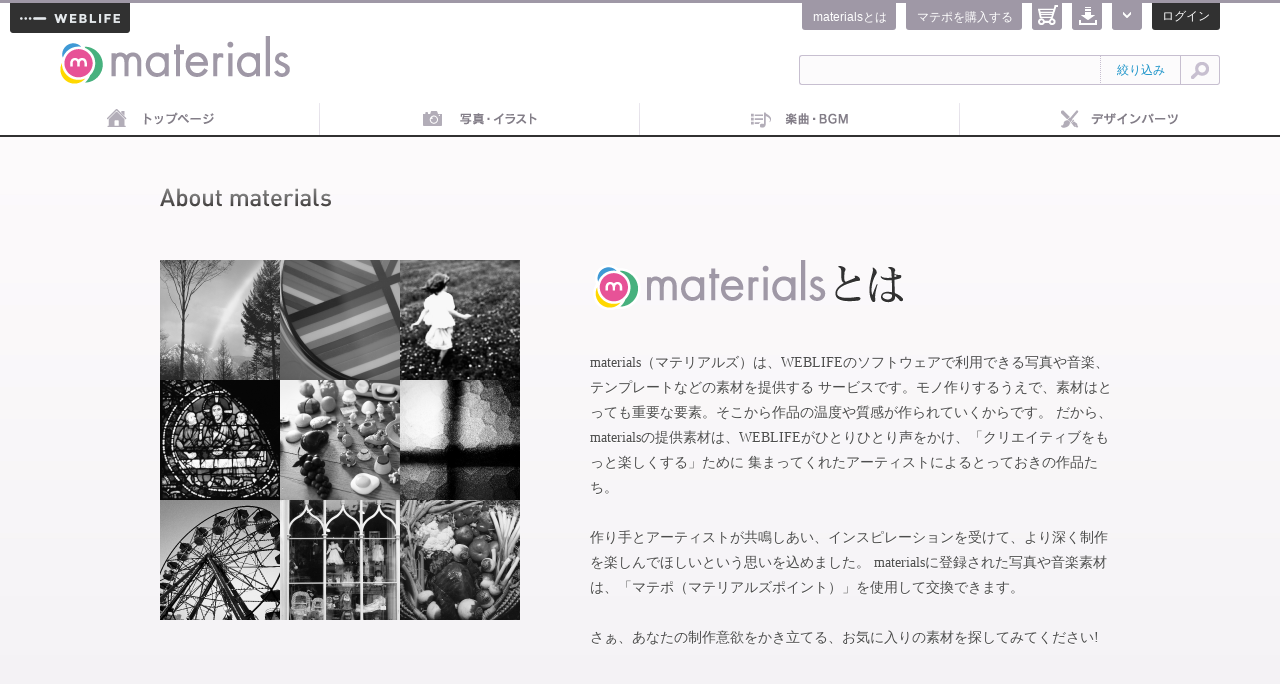

--- FILE ---
content_type: text/html;charset=UTF-8
request_url: https://materials.digitalstage.jp/about/;jsessionid=5CEDE7F36A84AA0D82D6EC82AE77BDE2
body_size: 15996
content:
<!DOCTYPE HTML PUBLIC "-//W3C//DTD HTML 4.01 Transitional//EN" "http://www.w3.org/TR/html4/loose.dtd">
<html>
	<head>
		<meta http-equiv="Content-Type" content="text/html; charset=UTF-8">
		<meta name="robots" content="all">
		<meta name="description" content="写真・音楽・デザインパーツ等を提供する素材ダウンロードサービス「materials（マテリアルズ）」。各素材はマテポを使ってダウンロードし、デジタルステージ製品にてご利用いただけます。">
		<meta name="keywords" content="マテリアル,マテリアルズ,マテポ,materials,素材,素材ダウンロード,写真,画像,音楽,テンプレート,BiND,LiVE,LiFE,デジタルステージ,高画質,高解像度,Web素材,写真素材,音素材,Web素材,ホームページ素材,HP素材,HP制作,WEB制作,ストックフォト,フォトライブラリー,ロイヤリティーフリー,デジタルステージ,digitalstage">
		<meta property="og:title" content="素材ダウンロードサービス - materials | マテリアルズ" />
		<meta property="og:type" content="website" />
		<meta property="og:image" content="http://materials.digitalstage.jp/_modules/images/site_image.jpg" />
		<meta property="og:url" content="http://materials.digitalstage.jp/" />
		<meta property="og:site_name" content="materials | digitalstage" />
		<meta property="og:description" content="写真・音楽・デザインパーツ等を提供する素材ダウンロードサービス「materials（マテリアルズ）」。各素材はマテポを使ってダウンロードし、デジタルステージ製品にてご利用いただけます。" />
		<title>マテリアルズとは | materials | digitalstage</title>
		<!-- InstanceEndEditable -->
		<link href="/_modules/css/common.css;jsessionid=99C1903DB762C938711B9E72E2C5939F" type="text/css" rel="stylesheet" media="all">
		<link href="/_modules/css/head.css;jsessionid=99C1903DB762C938711B9E72E2C5939F" type="text/css" rel="stylesheet" media="all">
		<link href="/_modules/css/foot.css;jsessionid=99C1903DB762C938711B9E72E2C5939F" type="text/css" rel="stylesheet" media="all">
		<link href="/_modules/js/jqueryUi/jquery-ui-1.10.2.custom.min.css;jsessionid=99C1903DB762C938711B9E72E2C5939F" type="text/css" rel="stylesheet" media="all">
		<script src="/_modules/js/jquery-1.9.0.min.js;jsessionid=99C1903DB762C938711B9E72E2C5939F" type="text/javascript"></script>
		<script src="/_modules/js/jqueryUi/jquery-ui-1.10.2.custom.min.js;jsessionid=99C1903DB762C938711B9E72E2C5939F" type="text/javascript"></script>
		<script src="/_modules/js/common.js;jsessionid=99C1903DB762C938711B9E72E2C5939F?20131231" type="text/javascript"></script>
		<!-- InstanceBeginEditable name="head" -->
 		<link href="/about/css/about.css;jsessionid=99C1903DB762C938711B9E72E2C5939F" type="text/css" rel="stylesheet" media="all">
	<!-- InstanceEndEditable -->
	</head>
	<body >
		<div class="wrapper">
			<!-- header begin -->
			<div id="WrHead" class="exCfx">

	<h1>
		<a href="/;jsessionid=99C1903DB762C938711B9E72E2C5939F">materials<img src="/_modules/images/ttl_materials.png;jsessionid=99C1903DB762C938711B9E72E2C5939F" width="230" height="48" alt="materials"></a></h1>

	<div class="boxRight exCfx">

		<ul id="tools" class="exCfx">
			<li class="login">
				<a href="/login/;jsessionid=99C1903DB762C938711B9E72E2C5939F" id="unAuth">ログイン</a></li>
			<li class="tool popbox">
				<a href="javascript:header.popup();void(0);"><img src="/_modules/images/arrow_tool.png;jsessionid=99C1903DB762C938711B9E72E2C5939F" width="8" height="6" alt="↓"></a>
			</li>
			<li class="btnCart">
				<a href="/purchase/;jsessionid=99C1903DB762C938711B9E72E2C5939F" title="ダウンロード一覧"><img src="/_modules/images/icon_dl.png;jsessionid=99C1903DB762C938711B9E72E2C5939F" alt="" width="20" height="20" title="ダウンロード一覧"/></a></li>
			<li class="btnCart">
				<a href="/cart/;jsessionid=99C1903DB762C938711B9E72E2C5939F" title="カートを見る"><img src="/_modules/images/icon_cart.png;jsessionid=99C1903DB762C938711B9E72E2C5939F" width="20" height="20" alt="カートを見る"></a></li>
			<li class="btnAbout"><a href="/store/">マテポを購入する</a></li>
			<li class="btnAbout"><a href="/about/;jsessionid=99C1903DB762C938711B9E72E2C5939F">materialsとは</a></li>
			</ul>

		<ul id="popup" style="display: none;">
			<li><a href="/favorites/;jsessionid=99C1903DB762C938711B9E72E2C5939F">お気に入り</a></li>
			<li><a href="https://mypage.digitalstage.jp/">マテポの利用状況</a></li>
			<li><a href="/help/;jsessionid=99C1903DB762C938711B9E72E2C5939F">よくある質問</a></li>
		</ul>

		<form name="sozai_listActionForm" id="head_form" method="post" action="/sozai/list/;jsessionid=99C1903DB762C938711B9E72E2C5939F"><input type="hidden" name="chkSozaiType" value="all" id="chkSozaiType"><dl id="searchBox" class="exCfx">
				<dt>
					<input type="text" value="" size="30" class="fm01" name="keywordTxt" id="keywordTxtBox" maxlength="25">
				</dt>
				<dd class="select" id="menuSelHead"><a href="javascript:void(0);">絞り込み</a></dd>
				<dd>
					<input type="image" src="/_modules/images/icon_search.png;jsessionid=99C1903DB762C938711B9E72E2C5939F" title="検索" value="検索" class="fm02" id="headerSubmit">
				</dd>
			</dl>

			<ul class="menuSelContent" id="menuSelContent" style="display: none;">
				<li><label><input type="checkbox" name="chkSozaiTypeAll" value="all" id="chkSozaiTypeAll"><span>全て</span></label></li>
				<li><label><input type="checkbox" name="chkSozaiType" value="photo"><span>写真・イラスト</span></label></li>
				<li><label><input type="checkbox" name="chkSozaiType" value="sound"><span>楽曲・BGM</span></label></li>
				<li><label><input type="checkbox" name="chkSozaiType" value="sign"><span>デザインパーツ</span></label></li>
				</ul>
			</form></div>

<div id="dsLogo"><a href="https://web-life.co.jp" target="_blank"><img src="/_modules/images/logo_weblife.png;jsessionid=99C1903DB762C938711B9E72E2C5939F" alt="digitalstage"></a></div>

</div>

<ul id="glVavi" class="exCfx">
	<li class="glnv01" title="トップページ"><a href="/">トップページ</a></li>
	<li class="glnv02" title="画像素材"><a href="/sozai/list/photo/">画像素材</a></li>
	<li class="glnv03" title="音楽素材"><a href="/sozai/list/sound/">音楽素材</a></li>
	<li class="glnv04" title="デザインパーツ"><a href="/sozai/list/sign/">デザインパーツ</a></li>
	</ul><!-- header end -->

			<!-- body begin -->
			<div id="WrBody" class="exCfx">
				<h2><img src="images/ttl_about.png" width="175" height="23" alt="About materials"></h2>
<div id="WrAbout" class="exCfx">
<div class="rightBox">
<h3><img src="images/txt_about.png" width="315" height="50" alt="materialsとは"></h3>
<p>materials（マテリアルズ）は、WEBLIFEのソフトウェアで利用できる写真や音楽、テンプレートなどの素材を提供する サービスです。モノ作りするうえで、素材はとっても重要な要素。そこから作品の温度や質感が作られていくからです。 だから、materialsの提供素材は、WEBLIFEがひとりひとり声をかけ、「クリエイティブをもっと楽しくする」ために 集まってくれたアーティストによるとっておきの作品たち。<br>
<br>
作り手とアーティストが共鳴しあい、インスピレーションを受けて、より深く制作を楽しんでほしいという思いを込めました。 materialsに登録された写真や音楽素材は、「マテポ（マテリアルズポイント）」を使用して交換できます。<br>
<br>
さぁ、あなたの制作意欲をかき立てる、お気に入りの素材を探してみてください!</p>
</div>
<p class="leftBox"><img src="images/img_photo.png" width="360" height="360" alt="About materials"></p>
</div>
<hr>
<div id="WrStep">
<h3>materialsご利用のステップ</h3>
<ul class="exCfx">
<li>
<dl>
<dt><img src="images/img_howto_1.png" width="160" height="160" alt="マテポを取得する"></dt>
<dd>BiNDupの利用やポイント購入などでマテポを取得する</dd>
</dl>
</li>
<li class="arrow"><img src="images/arrow_magenta.png" width="20" height="30" alt="→"></li>
<li>
<dl>
<dt><img src="images/img_howto_2.png" width="160" height="160" alt="ログインする"></dt>
<dd>右上のログインフォームからWEBLIFE ID*でログイン<br>
<span class="ftCaution">＊ご使用にはMyPage登録が必要です。必ず利用規約をご確認いただき、ご使用をお願いします</span></dd>
</dl>
</li>
<li class="arrow"><img src="images/arrow_magenta.png" width="20" height="30" alt="→"></li>
<li>
<dl>
<dt><img src="images/img_howto_3.png" width="160" height="160" alt="選ぶ"></dt>
<dd>特集・キーワード検索などでお気に入りの素材を選ぶ</dd>
</dl>
</li>
<li class="arrow"><img src="images/arrow_magenta.png" width="20" height="30" alt="→"></li>
<li>
<dl>
<dt><img src="images/img_howto_4.png" width="160" height="160" alt="ダウンロードする"></dt>
<dd>素材をカートに入れてダウンロードする<br>
<span class="ftCaution">＊同一素材は5回までダウンロード可能です</span></dd>
</dl>
</li>
<li class="arrow"><img src="images/arrow_magenta.png" width="20" height="30" alt="→"></li>
<li>
<dl>
<dt><img src="images/img_howto_5.png" width="160" height="160" alt="使う"></dt>
<dd>ご自身のWebサイトやフォトシネマで活用しよう！<br>
<span class="ftCaution">＊WEBLIFEソフト以外には使えません<br>
＊提供素材には電子透かしの処理をしております。</span></dd>
</dl>
</li>
</ul>
</div>
<hr>
<div id="WrMatepo">
<div class="exCfx">
<h3>マテポ（マテリアルズポイント）とは</h3>
<p class="txtLead">マテポは、BiNDupのご利用、各種キャンペーンなどで貯めることができます。貯めたポイントは、materialsにて画像や音楽素材などと交換ができます。<br>
<br>
<span class="ftGray">※ポイントの有効期限は取得日から1年間です。</span></p>
</div>
<div class="exCfx">
<div class="exCfx">
<h4>マテポを獲得するには?</h4>
<table width="100%" border="0" cellspacing="0" cellpadding="0">
<tr>
<th scope="col" colspan="2" class="noTxt">&nbsp;</th>
<th scope="col">マテポ取得</th>
<th scope="col">獲得ポイント数</th>
</tr>
<tr>
<th scope="row">WebLiFE*サーバー<br>プレミアムコース</th>
<th scope="row">BiNDup<br>基本コース</th>
<td>●</td>
<td>申込時：3,000　／　毎月：3,000</td>
</tr>
<tr>
<th scope="row">WebLiFE*サーバー<br>プレミアムコース《年間一括》</th>
<th scope="row">BiNDup<br>基本コース［年間一括］</th>
<td>●</td>
<td>申込時：3,000　／　年次契約ごと：36,000</td>
</tr>
<tr>
<th scope="row" colspan="2">BiNDup<br>ビジネスコース</th>
<td>●</td>
<td>申込時：3,000　／　年次契約ごと：120,000</td>
</tr>
<tr>
<th scope="row">WebLiFE*サーバー<br>ベーシックコース</th>
<th scope="row">BiNDup<br>エントリーコース</th>
<td>×</td>
<td>×</td>
</tr>
<!--<tr>
<th scope="row" colspan="2">製品登録</th>
<td>●</td>
<td>製品登録時：1,000〜</td>
</tr>-->
<tr>
<th scope="row" colspan="2">各種キャンペーン</th>
<td>▲</td>
<td>キャンペーンにより変動</td>
</tr>
</table>
</div>
<div class="exCfx">
<h4>どのくらいのマテポが必要？</h4>
<table width="100%" border="0" cellspacing="0" cellpadding="0">
<tr>
<th scope="col" class="noTxt">&nbsp;</th>
<th colspan="2" scope="col">使用ポイント数</th>
</tr>
<tr>
<th scope="col" class="noTxt">&nbsp;</th>
<th scope="col">materials素材</th>
<th scope="col">PIXTA素材</th>
</tr>
<tr>
<th scope="row">画像素材<br><br><span style="font-size:11px;line-height: 1.6em;">※pxは2辺の合計<br>（縦辺+横辺）</span></th>
<td>S（1666px以下）：300マテポ<br>
M（3332px以下）：500マテポ<br>
L（3333px以上）：1000マテポ</td>
<td>S（1665px以下）：500マテポ<br>
M（4164px以下）：800マテポ<br>
L（7496px以下）：1000マテポ<br>
2L（10828px以下）：2000マテポ<br>
3L（12494px以下）：4000マテポ<br>
4L（14160px以下）：5500マテポ<br><br>
<span class="ftGray" style="font-size:11px;line-height: 1.6em;">※GTYから始まるファイル番号の素材は<br>2018年1月31日で提供が終了になりました。</span></td>
</tr>
<tr>
<th scope="row">音楽素材</th>
<td>SE（サウンドエフェクト）：100マテポ<br>
  2分未満：1,000マテポ<br>
  2分以上：2,000マテポ</td>
<td class="noTxt">&nbsp;</td>
</tr>
<tr>
<th scope="row">デザインパーツ</th>
<td>SiGNパーツ：500 - 1,000マテポ<br>
  <!--サイトテンプレート:5,000マテポ ---></td>
<td class="noTxt">&nbsp;</td>
</tr>
</table>
</div>
</div>
</div>
<hr>
<div id="WrArtist">
<h3>参加アーティスト</h3>
<p><a href="http://materials.digitalstage.jp/author/"><img src="images/img_artist.png" height="100" width="960" alt="素材を提供してくれるアーティストのプロフィールをご覧いただけます。"></a></p>
</div></div>
			<!-- body end -->
		</div>
		<!-- footer begin -->
		<div id="WrFoot">

<ul class="exCfx">
<li><a href="/;jsessionid=99C1903DB762C938711B9E72E2C5939F"><img src="/_modules/images/foot_logo.png;jsessionid=99C1903DB762C938711B9E72E2C5939F" width="139" height="30" alt="materials"></a></li>
<li><a href="/about/">はじめての方へ</a></li>
<li><a href="/terms/;jsessionid=99C1903DB762C938711B9E72E2C5939F">サービス利用規約</a></li>
<li><a href="https://web-life.co.jp/policy/">プライバシーポリシー</a></li>
<li><a href="https://web-life.co.jp/corporate/">会社情報</a></li>
<li><a href="http://twitter.com/share?url=http://materials.digitalstage.jp/&text=%e3%83%87%e3%82%b8%e3%82%bf%e3%83%ab%e3%82%b9%e3%83%86%e3%83%bc%e3%82%b8%e3%81%8c%e6%89%8b%e3%81%8c%e3%81%91%e3%82%8b%e3%80%81%e5%86%99%e7%9c%9f%e3%82%84%e9%9f%b3%e6%a5%bd%e3%80%81%e3%83%86%e3%83%b3%e3%83%97%e3%83%ac%e3%83%bc%e3%83%88%e3%81%aa%e3%81%a9%e3%82%92%e6%8f%90%e4%be%9b%e3%81%99%e3%82%8b%e7%b4%a0%e6%9d%90%e3%83%80%e3%82%a6%e3%83%b3%e3%83%ad%e3%83%bc%e3%83%89%e3%82%b5%e3%83%bc%e3%83%93%e3%82%b9%e3%80%8cmaterials%e3%80%8d" target="_blank"><img src="/_modules/images/btn_twitter.png;jsessionid=99C1903DB762C938711B9E72E2C5939F" width="20" height="20" alt="Twitter" title="ツイートする" style="vertical-align:middle;"></a></li>
<li><a href="http://www.facebook.com/share.php?u=http://materials.digitalstage.jp/" onclick="window.open(this.href, 'facebookwindow', 'width=550, height=450,personalbar=0,toolbar=0,scrollbars=1,resizable=1'); return false;"><img src="/_modules/images/btn_facebook.png;jsessionid=99C1903DB762C938711B9E72E2C5939F" width="20" height="20" alt="いいね！" style="vertical-align:middle;"></a></li>
<li><a href="https://pixta.jp/" target="_blank"><img src="/_modules/images/poweredbyPI.png;jsessionid=99C1903DB762C938711B9E72E2C5939F" alt="Powered by PIXTA"></a></li>
</ul>

<address>
<a href="https://www.digitalstage.jp/"><img src="/_modules/images/foot_weblife.png;jsessionid=99C1903DB762C938711B9E72E2C5939F" width="162" height="14" alt="service by WEBLIFE"></a><br>
Copyright (c) WEBLIFE Inc. All Rights Reserved.</address>

</div><!-- footer end -->
		<div id="confirmDialog"></div>
		<div id="alertDialog"></div>
				<script>
			(function(i,s,o,g,r,a,m){i['GoogleAnalyticsObject']=r;i[r]=i[r]||function(){
			(i[r].q=i[r].q||[]).push(arguments)},i[r].l=1*new Date();a=s.createElement(o),
			m=s.getElementsByTagName(o)[0];a.async=1;a.src=g;m.parentNode.insertBefore(a,m)
			})(window,document,'script','//www.google-analytics.com/analytics.js','ga');

			ga('create', 'UA-1857369-27', 'digitalstage.jp');
			ga('send', 'pageview');
		</script></body>
</html>

--- FILE ---
content_type: text/css
request_url: https://materials.digitalstage.jp/about/css/about.css;jsessionid=99C1903DB762C938711B9E72E2C5939F
body_size: 1939
content:
@charset "UTF-8";
/* CSS Document */

#WrBody{
	width:960px;
	padding:50px 0 130px;
	margin:0 auto;
	text-shadow:#ffffff 0 1px 0;
}

#WrBody h2{
	margin:0 0 50px;
}

#WrBody h3{
	font-size:22px;
	margin:0 0 40px;
	font-weight:normal;
}


#WrBody hr{
	width:960px;
	height:30px;
	background: url(../../_modules/images/border_shadow.png) no-repeat;
	border:none;
}



/* materialsとは */

#WrBody #WrAbout{
	margin:0 0 70px;
}

#WrBody #WrAbout .leftBox{
	width:320px;
	float:left;
}

#WrBody #WrAbout .rightBox{
	width:530px;
	float:right;
}
#WrBody #WrAbout .rightBox h3{
	margin:0 0 40px;
}
#WrBody #WrAbout .rightBox p{
	font-family:"ＭＳ Ｐ明朝", "MS PMincho", "ヒラギノ明朝 Pro W3", "Hiragino Mincho Pro", serif;
	font-size:14px;
	line-height:1.8em;
}



/* ご利用のステップ */

#WrStep{
	padding:40px 0 70px;
}

#WrStep ul{
}
#WrStep ul li{
	width:160px;
	float:left;
}
#WrStep ul li.arrow{
	width:40px;
	height:95px;
	padding:65px 0 0;
	text-align:center;
}
#WrStep ul li dl{
}
#WrStep ul li dl dt{
	margin:0 0 20px;
}
#WrStep ul li dl dd{
	color:#9f98a6;
}
#WrStep .ftCaution{
	font-size:10px;
	line-height:1.5em;
	color:#e75297;
}



/* マテポとは */
#WrMatepo{
	padding:40px 0 70px;
}
#WrMatepo h3{
	width:490px;
	float:left;
}
#WrMatepo p.txtLead{
	width:470px;
	float:right;
	margin:0 0 30px;
}

.ftGray{
	color:#888888;
}


#WrMatepo .leftBox{
	width:500px;
	float:left;
}

#WrMatepo .rightBox{
	width:420px;
	float:right;
}

#WrMatepo h4{
	width:210px;
	float:left;
	color:#e75297;
	font-size:14px;
	margin:0 0 30px;
}

#WrMatepo table{
	width:750px;
	float:right;
	margin:0 0 40px;
}
#WrMatepo table th{
	background:#9f98a6;
	border:#efeeef 1px solid;
	padding:10px 3px;
	color:#ffffff;
	text-shadow:none;
	font-weight:normal;
	line-height:1.5em;
	text-align:center;
}
#WrMatepo table .noTxt{
	background:none;
}
#WrMatepo table td{
	background:#ffffff;
	border:#efeeef 1px solid;
	margin:1px;
	padding:10px;
	color:#9f98a6;
	text-align:center;
}



/* 参加アーティスト */
#WrArtist{
	padding:40px 0;
}
